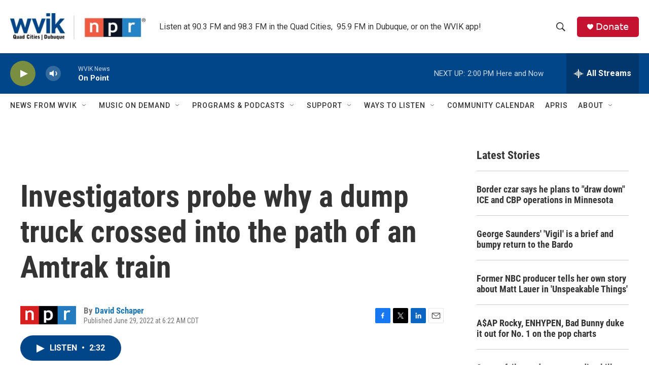

--- FILE ---
content_type: text/html; charset=utf-8
request_url: https://www.google.com/recaptcha/api2/aframe
body_size: -89
content:
<!DOCTYPE HTML><html><head><meta http-equiv="content-type" content="text/html; charset=UTF-8"></head><body><script nonce="GmiKS4CslJgAcyt1WKiuZw">/** Anti-fraud and anti-abuse applications only. See google.com/recaptcha */ try{var clients={'sodar':'https://pagead2.googlesyndication.com/pagead/sodar?'};window.addEventListener("message",function(a){try{if(a.source===window.parent){var b=JSON.parse(a.data);var c=clients[b['id']];if(c){var d=document.createElement('img');d.src=c+b['params']+'&rc='+(localStorage.getItem("rc::a")?sessionStorage.getItem("rc::b"):"");window.document.body.appendChild(d);sessionStorage.setItem("rc::e",parseInt(sessionStorage.getItem("rc::e")||0)+1);localStorage.setItem("rc::h",'1769715613142');}}}catch(b){}});window.parent.postMessage("_grecaptcha_ready", "*");}catch(b){}</script></body></html>